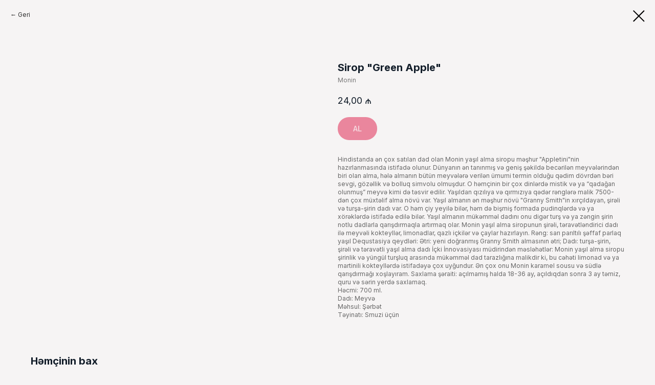

--- FILE ---
content_type: text/html; charset=UTF-8
request_url: https://artcoffee.az/syrups-and-toppings/tproduct/479660108-547366209961-sirop-green-apple
body_size: 13243
content:
<!DOCTYPE html> <html> <head> <meta charset="utf-8" /> <meta http-equiv="Content-Type" content="text/html; charset=utf-8" /> <meta name="viewport" content="width=device-width, initial-scale=1.0" /> <!--metatextblock-->
<title>Sirop "Green Apple" - Monin</title>
<meta name="description" content="">
<meta name="keywords" content="">
<meta property="og:title" content="Sirop &quot;Green Apple&quot;" />
<meta property="og:description" content="" />
<meta property="og:type" content="website" />
<meta property="og:url" content="https://artcoffee.az/syrups-and-toppings/tproduct/479660108-547366209961-sirop-green-apple" />
<meta property="og:image" content="https://static.tildacdn.com/tild6130-3333-4234-b364-613734333739/green-apple-70cl-hd.png" />
<link rel="canonical" href="https://artcoffee.az/syrups-and-toppings/tproduct/479660108-547366209961-sirop-green-apple" />
<!--/metatextblock--> <meta name="format-detection" content="telephone=no" /> <meta http-equiv="x-dns-prefetch-control" content="on"> <link rel="dns-prefetch" href="https://ws.tildacdn.com"> <link rel="dns-prefetch" href="https://static.tildacdn.one"> <link rel="shortcut icon" href="https://static.tildacdn.one/tild6563-3966-4361-b763-346263383432/favicon.ico" type="image/x-icon" /> <!-- Assets --> <script src="https://neo.tildacdn.com/js/tilda-fallback-1.0.min.js" async charset="utf-8"></script> <link rel="stylesheet" href="https://static.tildacdn.one/css/tilda-grid-3.0.min.css" type="text/css" media="all" onerror="this.loaderr='y';"/> <link rel="stylesheet" href="https://static.tildacdn.one/ws/project5556236/tilda-blocks-page29653936.min.css?t=1768562229" type="text/css" media="all" onerror="this.loaderr='y';" /> <link rel="preconnect" href="https://fonts.gstatic.com"> <link href="https://fonts.googleapis.com/css2?family=Inter:wght@300;400;500;600;700&subset=latin,cyrillic" rel="stylesheet"> <link rel="stylesheet" href="https://static.tildacdn.one/css/tilda-animation-2.0.min.css" type="text/css" media="all" onerror="this.loaderr='y';" /> <link rel="stylesheet" href="https://static.tildacdn.one/css/tilda-popup-1.1.min.css" type="text/css" media="print" onload="this.media='all';" onerror="this.loaderr='y';" /> <noscript><link rel="stylesheet" href="https://static.tildacdn.one/css/tilda-popup-1.1.min.css" type="text/css" media="all" /></noscript> <link rel="stylesheet" href="https://static.tildacdn.one/css/tilda-slds-1.4.min.css" type="text/css" media="print" onload="this.media='all';" onerror="this.loaderr='y';" /> <noscript><link rel="stylesheet" href="https://static.tildacdn.one/css/tilda-slds-1.4.min.css" type="text/css" media="all" /></noscript> <link rel="stylesheet" href="https://static.tildacdn.one/css/tilda-catalog-1.1.min.css" type="text/css" media="print" onload="this.media='all';" onerror="this.loaderr='y';" /> <noscript><link rel="stylesheet" href="https://static.tildacdn.one/css/tilda-catalog-1.1.min.css" type="text/css" media="all" /></noscript> <link rel="stylesheet" href="https://static.tildacdn.one/css/tilda-forms-1.0.min.css" type="text/css" media="all" onerror="this.loaderr='y';" /> <link rel="stylesheet" href="https://static.tildacdn.one/css/tilda-catalog-filters-1.0.min.css" type="text/css" media="all" onerror="this.loaderr='y';" /> <link rel="stylesheet" href="https://static.tildacdn.one/css/tilda-cards-1.0.min.css" type="text/css" media="all" onerror="this.loaderr='y';" /> <link rel="stylesheet" href="https://static.tildacdn.one/css/tilda-cart-1.0.min.css" type="text/css" media="all" onerror="this.loaderr='y';" /> <link rel="stylesheet" href="https://static.tildacdn.one/css/tilda-zoom-2.0.min.css" type="text/css" media="print" onload="this.media='all';" onerror="this.loaderr='y';" /> <noscript><link rel="stylesheet" href="https://static.tildacdn.one/css/tilda-zoom-2.0.min.css" type="text/css" media="all" /></noscript> <link rel="stylesheet" href="https://fonts.googleapis.com/css2?family=Inter:wght@400;500;600;700;800;900&display=swaprel=stylesheet" type="text/css" /> <script nomodule src="https://static.tildacdn.one/js/tilda-polyfill-1.0.min.js" charset="utf-8"></script> <script type="text/javascript">function t_onReady(func) {if(document.readyState!='loading') {func();} else {document.addEventListener('DOMContentLoaded',func);}}
function t_onFuncLoad(funcName,okFunc,time) {if(typeof window[funcName]==='function') {okFunc();} else {setTimeout(function() {t_onFuncLoad(funcName,okFunc,time);},(time||100));}}function t_throttle(fn,threshhold,scope) {return function() {fn.apply(scope||this,arguments);};}function t396_initialScale(t){var e=document.getElementById("rec"+t);if(e){var i=e.querySelector(".t396__artboard");if(i){window.tn_scale_initial_window_width||(window.tn_scale_initial_window_width=document.documentElement.clientWidth);var a=window.tn_scale_initial_window_width,r=[],n,l=i.getAttribute("data-artboard-screens");if(l){l=l.split(",");for(var o=0;o<l.length;o++)r[o]=parseInt(l[o],10)}else r=[320,480,640,960,1200];for(var o=0;o<r.length;o++){var d=r[o];a>=d&&(n=d)}var _="edit"===window.allrecords.getAttribute("data-tilda-mode"),c="center"===t396_getFieldValue(i,"valign",n,r),s="grid"===t396_getFieldValue(i,"upscale",n,r),w=t396_getFieldValue(i,"height_vh",n,r),g=t396_getFieldValue(i,"height",n,r),u=!!window.opr&&!!window.opr.addons||!!window.opera||-1!==navigator.userAgent.indexOf(" OPR/");if(!_&&c&&!s&&!w&&g&&!u){var h=parseFloat((a/n).toFixed(3)),f=[i,i.querySelector(".t396__carrier"),i.querySelector(".t396__filter")],v=Math.floor(parseInt(g,10)*h)+"px",p;i.style.setProperty("--initial-scale-height",v);for(var o=0;o<f.length;o++)f[o].style.setProperty("height","var(--initial-scale-height)");t396_scaleInitial__getElementsToScale(i).forEach((function(t){t.style.zoom=h}))}}}}function t396_scaleInitial__getElementsToScale(t){return t?Array.prototype.slice.call(t.children).filter((function(t){return t&&(t.classList.contains("t396__elem")||t.classList.contains("t396__group"))})):[]}function t396_getFieldValue(t,e,i,a){var r,n=a[a.length-1];if(!(r=i===n?t.getAttribute("data-artboard-"+e):t.getAttribute("data-artboard-"+e+"-res-"+i)))for(var l=0;l<a.length;l++){var o=a[l];if(!(o<=i)&&(r=o===n?t.getAttribute("data-artboard-"+e):t.getAttribute("data-artboard-"+e+"-res-"+o)))break}return r}window.TN_SCALE_INITIAL_VER="1.0",window.tn_scale_initial_window_width=null;</script> <script src="https://static.tildacdn.one/js/jquery-1.10.2.min.js" charset="utf-8" onerror="this.loaderr='y';"></script> <script src="https://static.tildacdn.one/js/tilda-scripts-3.0.min.js" charset="utf-8" defer onerror="this.loaderr='y';"></script> <script src="https://static.tildacdn.one/ws/project5556236/tilda-blocks-page29653936.min.js?t=1768562229" charset="utf-8" onerror="this.loaderr='y';"></script> <script src="https://static.tildacdn.one/js/tilda-lazyload-1.0.min.js" charset="utf-8" async onerror="this.loaderr='y';"></script> <script src="https://static.tildacdn.one/js/tilda-animation-2.0.min.js" charset="utf-8" async onerror="this.loaderr='y';"></script> <script src="https://static.tildacdn.one/js/hammer.min.js" charset="utf-8" async onerror="this.loaderr='y';"></script> <script src="https://static.tildacdn.one/js/tilda-slds-1.4.min.js" charset="utf-8" async onerror="this.loaderr='y';"></script> <script src="https://static.tildacdn.one/js/tilda-products-1.0.min.js" charset="utf-8" async onerror="this.loaderr='y';"></script> <script src="https://static.tildacdn.one/js/tilda-catalog-1.1.min.js" charset="utf-8" async onerror="this.loaderr='y';"></script> <script src="https://static.tildacdn.one/js/tilda-forms-1.0.min.js" charset="utf-8" async onerror="this.loaderr='y';"></script> <script src="https://static.tildacdn.one/js/tilda-menu-1.0.min.js" charset="utf-8" async onerror="this.loaderr='y';"></script> <script src="https://static.tildacdn.one/js/tilda-submenublocks-1.0.min.js" charset="utf-8" async onerror="this.loaderr='y';"></script> <script src="https://static.tildacdn.one/js/tilda-cards-1.0.min.js" charset="utf-8" async onerror="this.loaderr='y';"></script> <script src="https://static.tildacdn.one/js/tilda-widget-positions-1.0.min.js" charset="utf-8" async onerror="this.loaderr='y';"></script> <script src="https://static.tildacdn.one/js/tilda-zero-1.1.min.js" charset="utf-8" async onerror="this.loaderr='y';"></script> <script src="https://static.tildacdn.one/js/tilda-cart-1.1.min.js" charset="utf-8" async onerror="this.loaderr='y';"></script> <script src="https://static.tildacdn.one/js/tilda-animation-sbs-1.0.min.js" charset="utf-8" async onerror="this.loaderr='y';"></script> <script src="https://static.tildacdn.one/js/tilda-zoom-2.0.min.js" charset="utf-8" async onerror="this.loaderr='y';"></script> <script src="https://static.tildacdn.one/js/tilda-zero-scale-1.0.min.js" charset="utf-8" async onerror="this.loaderr='y';"></script> <script src="https://static.tildacdn.one/js/tilda-skiplink-1.0.min.js" charset="utf-8" async onerror="this.loaderr='y';"></script> <script src="https://static.tildacdn.one/js/tilda-events-1.0.min.js" charset="utf-8" async onerror="this.loaderr='y';"></script> <script type="text/javascript">window.dataLayer=window.dataLayer||[];</script> <!-- Google Tag Manager --> <script type="text/javascript">(function(w,d,s,l,i){w[l]=w[l]||[];w[l].push({'gtm.start':new Date().getTime(),event:'gtm.js'});var f=d.getElementsByTagName(s)[0],j=d.createElement(s),dl=l!='dataLayer'?'&l='+l:'';j.async=true;j.src='https://www.googletagmanager.com/gtm.js?id='+i+dl;f.parentNode.insertBefore(j,f);})(window,document,'script','dataLayer','GTM-P64MZCB');</script> <!-- End Google Tag Manager --> <script type="text/javascript">(function() {if((/bot|google|yandex|baidu|bing|msn|duckduckbot|teoma|slurp|crawler|spider|robot|crawling|facebook/i.test(navigator.userAgent))===false&&typeof(sessionStorage)!='undefined'&&sessionStorage.getItem('visited')!=='y'&&document.visibilityState){var style=document.createElement('style');style.type='text/css';style.innerHTML='@media screen and (min-width: 980px) {.t-records {opacity: 0;}.t-records_animated {-webkit-transition: opacity ease-in-out .2s;-moz-transition: opacity ease-in-out .2s;-o-transition: opacity ease-in-out .2s;transition: opacity ease-in-out .2s;}.t-records.t-records_visible {opacity: 1;}}';document.getElementsByTagName('head')[0].appendChild(style);function t_setvisRecs(){var alr=document.querySelectorAll('.t-records');Array.prototype.forEach.call(alr,function(el) {el.classList.add("t-records_animated");});setTimeout(function() {Array.prototype.forEach.call(alr,function(el) {el.classList.add("t-records_visible");});sessionStorage.setItem("visited","y");},400);}
document.addEventListener('DOMContentLoaded',t_setvisRecs);}})();</script></head> <body class="t-body" style="margin:0;"> <!--allrecords--> <div id="allrecords" class="t-records" data-product-page="y" data-hook="blocks-collection-content-node" data-tilda-project-id="5556236" data-tilda-page-id="29653936" data-tilda-page-alias="syrups-and-toppings" data-tilda-formskey="9705c596ec9a0882a13385b7b5556236" data-tilda-lazy="yes" data-tilda-root-zone="one" data-tilda-project-country="UA">
<!-- PRODUCT START -->

                
                        
                    
        
        

<div id="rec479660108" class="r t-rec" style="background-color:#f6f4f4;" data-bg-color="#f6f4f4">
    <div class="t-store t-store__prod-snippet__container">

        
                <div class="t-store__prod-popup__close-txt-wr" style="position:absolute;">
            <a href="https://artcoffee.az/syrups-and-toppings" class="js-store-close-text t-store__prod-popup__close-txt t-descr t-descr_xxs" style="color:#000000;">
                Geri
            </a>
        </div>
        
        <a href="https://artcoffee.az/syrups-and-toppings" class="t-popup__close" style="position:absolute; background-color:#f6f4f4">
            <div class="t-popup__close-wrapper">
                <svg class="t-popup__close-icon t-popup__close-icon_arrow" width="26px" height="26px" viewBox="0 0 26 26" version="1.1" xmlns="http://www.w3.org/2000/svg" xmlns:xlink="http://www.w3.org/1999/xlink"><path d="M10.4142136,5 L11.8284271,6.41421356 L5.829,12.414 L23.4142136,12.4142136 L23.4142136,14.4142136 L5.829,14.414 L11.8284271,20.4142136 L10.4142136,21.8284271 L2,13.4142136 L10.4142136,5 Z" fill="#000000"></path></svg>
                <svg class="t-popup__close-icon t-popup__close-icon_cross" width="23px" height="23px" viewBox="0 0 23 23" version="1.1" xmlns="http://www.w3.org/2000/svg" xmlns:xlink="http://www.w3.org/1999/xlink"><g stroke="none" stroke-width="1" fill="#000000" fill-rule="evenodd"><rect transform="translate(11.313708, 11.313708) rotate(-45.000000) translate(-11.313708, -11.313708) " x="10.3137085" y="-3.6862915" width="2" height="30"></rect><rect transform="translate(11.313708, 11.313708) rotate(-315.000000) translate(-11.313708, -11.313708) " x="10.3137085" y="-3.6862915" width="2" height="30"></rect></g></svg>
            </div>
        </a>
        
        <div class="js-store-product js-product t-store__product-snippet" data-product-lid="547366209961" data-product-uid="547366209961" itemscope itemtype="http://schema.org/Product">
            <meta itemprop="productID" content="547366209961" />

            <div class="t-container">
                <div>
                    <meta itemprop="image" content="https://static.tildacdn.com/tild6130-3333-4234-b364-613734333739/green-apple-70cl-hd.png" />
                    <div class="t-store__prod-popup__slider js-store-prod-slider t-store__prod-popup__col-left t-col t-col_6">
                        <div class="js-product-img" style="width:100%;padding-bottom:75%;background-size:cover;opacity:0;">
                        </div>
                    </div>
                    <div class="t-store__prod-popup__info t-align_left t-store__prod-popup__col-right t-col t-col_6">

                        <div class="t-store__prod-popup__title-wrapper">
                            <h1 class="js-store-prod-name js-product-name t-store__prod-popup__name t-name t-name_xl" itemprop="name" style="color:#131e2a;font-size:20px;line-height:1.2;font-weight:700;font-family:Inter;">Sirop "Green Apple"</h1>
                            <div class="t-store__prod-popup__brand t-descr t-descr_xxs" itemprop="brand" itemscope itemtype="https://schema.org/Brand">
                                <span itemprop="name" class="js-product-brand">Monin</span>                            </div>
                            <div class="t-store__prod-popup__sku t-descr t-descr_xxs">
                                <span class="js-store-prod-sku js-product-sku" translate="no" >
                                    
                                </span>
                            </div>
                        </div>

                                                                        <div itemprop="offers" itemscope itemtype="http://schema.org/AggregateOffer" style="display:none;">
                            <meta itemprop="lowPrice" content="24.00" />
                            <meta itemprop="highPrice" content="24.00" />
                            <meta itemprop="priceCurrency" content="AZN" />
                                                        <link itemprop="availability" href="http://schema.org/InStock">
                                                                                    <div itemprop="offers" itemscope itemtype="http://schema.org/Offer" style="display:none;">
                                <meta itemprop="serialNumber" content="521718972051" />
                                                                <meta itemprop="sku" content="3052910015107" />
                                                                <meta itemprop="price" content="24.00" />
                                <meta itemprop="priceCurrency" content="AZN" />
                                                                <link itemprop="availability" href="http://schema.org/InStock">
                                                            </div>
                                                    </div>
                        
                                                
                        <div class="js-store-price-wrapper t-store__prod-popup__price-wrapper">
                            <div class="js-store-prod-price t-store__prod-popup__price t-store__prod-popup__price-item t-name t-name_md" style="color:#131e2a;font-weight:400;">
                                                                <div class="js-product-price js-store-prod-price-val t-store__prod-popup__price-value" data-product-price-def="24.0000" data-product-price-def-str="24,00">24,00</div><div class="t-store__prod-popup__price-currency" translate="no">₼</div>
                                                            </div>
                            <div class="js-store-prod-price-old t-store__prod-popup__price_old t-store__prod-popup__price-item t-name t-name_md" style="font-weight:400;display:none;">
                                                                <div class="js-store-prod-price-old-val t-store__prod-popup__price-value"></div><div class="t-store__prod-popup__price-currency" translate="no">₼</div>
                                                            </div>
                        </div>

                        <div class="js-product-controls-wrapper">
                        </div>

                        <div class="t-store__prod-popup__links-wrapper">
                                                    </div>

                                                <div class="t-store__prod-popup__btn-wrapper"   tt="Al">
                                                        <a href="#order" class="t-store__prod-popup__btn t-store__prod-popup__btn_disabled t-btn t-btn_sm" style="color:#ffffff;background-color:#df1846;border-radius:100px;-moz-border-radius:100px;-webkit-border-radius:100px;font-weight:600;text-transform:uppercase;">
                                <table style="width:100%; height:100%;">
                                    <tbody>
                                        <tr>
                                            <td class="js-store-prod-popup-buy-btn-txt">Al</td>
                                        </tr>
                                    </tbody>
                                </table>
                            </a>
                                                    </div>
                        
                        <div class="js-store-prod-text t-store__prod-popup__text t-descr t-descr_xxs" style="color:#666666;line-height:1.4;font-weight:400;">
                                                    <div class="js-store-prod-all-text" itemprop="description">
                                Hindistanda ən çox satılan dad olan Monin yaşıl alma siropu məşhur "Appletini"nin hazırlanmasında istifadə olunur. Dünyanın ən tanınmış və geniş şəkildə becərilən meyvələrindən biri olan alma, hələ almanın bütün meyvələrə verilən ümumi termin olduğu qədim dövrdən bəri sevgi, gözəllik və bolluq simvolu olmuşdur. O həmçinin bir çox dinlərdə mistik və ya “qadağan olunmuş” meyvə kimi də təsvir edilir. Yaşıldan qızılıya və qırmızıya qədər rənglərə malik 7500-dən çox müxtəlif alma növü var. Yaşıl almanın ən məşhur növü "Granny Smith"in xırçıldayan, şirəli və turşa-şirin dadı var. O həm çiy yeyilə bilər, həm də bişmiş formada pudinqlərdə və ya xörəklərdə istifadə edilə bilər. Yaşıl almanın mükəmməl dadını onu digər turş və ya zəngin şirin notlu dadlarla qarışdırmaqla artırmaq olar. Monin yaşıl alma siropunun şirəli, təravətləndirici dadı ilə meyvəli kokteyllər, limonadlar, qazlı içkilər və çaylar hazırlayın. Rəng: sarı parıltılı şəffaf parlaq yaşıl Dequstasiya qeydləri: Ətri: yeni doğranmış Granny Smith almasının ətri; Dadı: turşa-şirin, şirəli və təravətli yaşıl alma dadı İçki İnnovasiyası müdirindən məsləhətlər: Monin yaşıl alma siropu şirinlik və yüngül turşluq arasında mükəmməl dad tarazlığına malikdir ki, bu cəhəti limonad və ya martinili kokteyllərdə istifadəyə çox uyğundur. Ən çox onu Monin karamel sousu və südlə qarışdırmağı xoşlayıram. Saxlama şəraiti: açılmamış halda 18-36 ay, açıldıqdan sonra 3 ay təmiz, quru və sərin yerdə saxlamaq.                            </div>
                                                                            <div class="js-store-prod-all-charcs">
                                                                                                                        <p class="js-store-prod-charcs">Həcmi: 700 ml.</p>
                                                                                                                            <p class="js-store-prod-charcs">Dadı: Meyvə</p>
                                                                                                                            <p class="js-store-prod-charcs">Məhsul: Şərbət</p>
                                                                                                                            <p class="js-store-prod-charcs">Təyinatı: Smuzi üçün</p>
                                                                                                                                                                            </div>
                                                </div>

                    </div>
                </div>

                            </div>
        </div>
                <div class="t-store__relevants__container">
            <div class="t-container">
                <div class="t-col">
                    <div class="t-store__relevants__title t-uptitle t-uptitle_xxl" style="color:#131e2a;font-size:20px;line-height:1.2;font-weight:700;font-family:Inter;">Həmçinin bax</div>
                    <div class="t-store__relevants-grid-cont js-store-relevants-grid-cont js-store-grid-cont t-store__valign-buttons"></div>
                </div>
            </div>
        </div>
                <div class="js-store-error-msg t-store__error-msg-cont"></div>
        <div itemscope itemtype="http://schema.org/ImageGallery" style="display:none;">
                                                </div>

    </div>

                        
                        
    
    <style>
        /* body bg color */
        
        .t-body {
            background-color:#f6f4f4;
        }
        

        /* body bg color end */
        /* Slider stiles */
        .t-slds__bullet_active .t-slds__bullet_body {
            background-color: #222 !important;
        }

        .t-slds__bullet:hover .t-slds__bullet_body {
            background-color: #222 !important;
        }
        /* Slider stiles end */
    </style>
    

            
        
    <style>
        

        

        
    </style>
    
    
        
    <style>
        
    </style>
    
    
        
    <style>
        
    </style>
    
    
        
        <style>
    
                                    
        </style>
    
    
    <div class="js-store-tpl-slider-arrows" style="display: none;">
                


<style type="text/css">
  .t-slds__arrow_wrapper:hover .t-slds__arrow-withbg {
    border-color: #ffffff !important;
    
                              background-color: rgba(223,24,70,1) !important;
                      
  }
</style>


<div class="t-slds__arrow_wrapper t-slds__arrow_wrapper-left" data-slide-direction="left">
  <div class="t-slds__arrow t-slds__arrow-left t-slds__arrow-withbg" style="width: 50px; height: 50px;background-color: rgba(51,51,51,1);">
    <div class="t-slds__arrow_body t-slds__arrow_body-left" style="width: 12px;">
      <svg style="display: block" viewBox="0 0 12.6 22" xmlns="http://www.w3.org/2000/svg" xmlns:xlink="http://www.w3.org/1999/xlink">
                
        <style type="text/css">
          .t-slds__arrow_wrapper polyline {
            -webkit-transition:  stroke ease-in-out .2s;
            -moz-transition:  stroke ease-in-out .2s;
            -o-transition:  stroke ease-in-out .2s;
            transition:  stroke ease-in-out .2s;
          }
          .t-slds__arrow_wrapper:hover polyline {
            stroke: #ffffff !important;
          }
        </style>
        
                <desc>Left</desc>
        <polyline
        fill="none"
        stroke="#ffffff"
        stroke-linejoin="butt"
        stroke-linecap="butt"
        stroke-width="2"
        points="1,1 11,11 1,21"
        />
      </svg>
    </div>
  </div>
</div>
<div class="t-slds__arrow_wrapper t-slds__arrow_wrapper-right" data-slide-direction="right">
  <div class="t-slds__arrow t-slds__arrow-right t-slds__arrow-withbg" style="width: 50px; height: 50px;background-color: rgba(51,51,51,1);">
    <div class="t-slds__arrow_body t-slds__arrow_body-right" style="width: 12px;">
      <svg style="display: block" viewBox="0 0 12.6 22" xmlns="http://www.w3.org/2000/svg" xmlns:xlink="http://www.w3.org/1999/xlink">
        <desc>Right</desc>
        <polyline
        fill="none"
        stroke="#ffffff"
        stroke-linejoin="butt"
        stroke-linecap="butt"
        stroke-width="2"
        points="1,1 11,11 1,21"
        />
      </svg>
    </div>
  </div>
</div>    </div>

    
    <script>
        t_onReady(function() {
            var tildacopyEl = document.getElementById('tildacopy');
            if (tildacopyEl) tildacopyEl.style.display = 'none';

            var recid = '479660108';
            var options = {};
            var product = {"uid":547366209961,"rootpartid":8618662,"title":"Sirop \"Green Apple\"","brand":"Monin","text":"Hindistanda ən çox satılan dad olan Monin yaşıl alma siropu məşhur \"Appletini\"nin hazırlanmasında istifadə olunur. Dünyanın ən tanınmış və geniş şəkildə becərilən meyvələrindən biri olan alma, hələ almanın bütün meyvələrə verilən ümumi termin olduğu qədim dövrdən bəri sevgi, gözəllik və bolluq simvolu olmuşdur. O həmçinin bir çox dinlərdə mistik və ya “qadağan olunmuş” meyvə kimi də təsvir edilir. Yaşıldan qızılıya və qırmızıya qədər rənglərə malik 7500-dən çox müxtəlif alma növü var. Yaşıl almanın ən məşhur növü \"Granny Smith\"in xırçıldayan, şirəli və turşa-şirin dadı var. O həm çiy yeyilə bilər, həm də bişmiş formada pudinqlərdə və ya xörəklərdə istifadə edilə bilər. Yaşıl almanın mükəmməl dadını onu digər turş və ya zəngin şirin notlu dadlarla qarışdırmaqla artırmaq olar. Monin yaşıl alma siropunun şirəli, təravətləndirici dadı ilə meyvəli kokteyllər, limonadlar, qazlı içkilər və çaylar hazırlayın. Rəng: sarı parıltılı şəffaf parlaq yaşıl Dequstasiya qeydləri: Ətri: yeni doğranmış Granny Smith almasının ətri; Dadı: turşa-şirin, şirəli və təravətli yaşıl alma dadı İçki İnnovasiyası müdirindən məsləhətlər: Monin yaşıl alma siropu şirinlik və yüngül turşluq arasında mükəmməl dad tarazlığına malikdir ki, bu cəhəti limonad və ya martinili kokteyllərdə istifadəyə çox uyğundur. Ən çox onu Monin karamel sousu və südlə qarışdırmağı xoşlayıram. Saxlama şəraiti: açılmamış halda 18-36 ay, açıldıqdan sonra 3 ay təmiz, quru və sərin yerdə saxlamaq.","price":"24.0000","gallery":[{"img":"https:\/\/static.tildacdn.com\/tild6130-3333-4234-b364-613734333739\/green-apple-70cl-hd.png"}],"sort":1056225,"portion":0,"newsort":0,"json_options":"[{\"title\":\"Объем\",\"params\":{\"view\":\"select\",\"hasColor\":false,\"linkImage\":false},\"values\":[\"700 ml.\"]}]","json_chars":"[{\"title\": \"Həcmi\", \"value\": \"700 ml.\"}, {\"title\": \"Dadı\", \"value\": \"Meyvə\"}, {\"title\": \"Məhsul\", \"value\": \"Şərbət\"}, {\"title\": \"Təyinatı\", \"value\": \"Smuzi üçün\"}]","externalid":"F7ZLCmbfHu3x3ypLy7Gu","pack_label":"lwh","pack_x":0,"pack_y":0,"pack_z":0,"pack_m":0,"serverid":"euae004","servertime":"1732192640.7696","parentuid":"","editions":[{"uid":521718972051,"externalid":"YokBkGxG8An32Ehs2jgX","sku":"3052910015107","price":"24.00","priceold":"","quantity":"647","img":"","Объем":"700 ml."}],"characteristics":[{"title":"Həcmi","value":"700 ml."},{"title":"Dadı","value":"Meyvə"},{"title":"Məhsul","value":"Şərbət"},{"title":"Təyinatı","value":"Smuzi üçün"}],"properties":[],"partuids":[845584103841],"url":"https:\/\/artcoffee.az\/syrups-and-toppings\/tproduct\/479660108-547366209961-sirop-green-apple"};

            // draw slider or show image for SEO
            if (window.isSearchBot) {
                var imgEl = document.querySelector('.js-product-img');
                if (imgEl) imgEl.style.opacity = '1';
            } else {
                
                var prodcard_optsObj = {
    hasWrap: false,
    txtPad: '',
    bgColor: '',
    borderRadius: '',
    shadowSize: '0px',
    shadowOpacity: '',
    shadowSizeHover: '',
    shadowOpacityHover: '',
    shadowShiftyHover: '',
    btnTitle1: '',
    btnLink1: 'popup',
    btnTitle2: '',
    btnLink2: 'popup',
    showOpts: true};

var price_optsObj = {
    color: '#131e2a',
    colorOld: '',
    fontSize: '24px',
    fontWeight: '400'
};

var popup_optsObj = {
    columns: '6',
    columns2: '6',
    isVertical: '',
    align: 'left',
    btnTitle: 'Al',
    closeText: 'Geri',
    iconColor: '#000000',
    containerBgColor: '#f6f4f4',
    overlayBgColorRgba: 'rgba(246,244,244,1)',
    popupStat: '',
    popupContainer: '',
    fixedButton: false,
    mobileGalleryStyle: ''
};

var slider_optsObj = {
    anim_speed: '',
    arrowColor: '#ffffff',
    videoPlayerIconColor: '',
    cycle: 'on',
    controls: 'arrowsthumbs',
    bgcolor: '#ebebeb'
};

var slider_dotsOptsObj = {
    size: '',
    bgcolor: '',
    bordersize: '',
    bgcoloractive: ''
};

var slider_slidesOptsObj = {
    zoomable: true,
    bgsize: 'contain',
    ratio: '1'
};

var typography_optsObj = {
    descrColor: '#666666',
    titleColor: '#131e2a'
};

var default_sortObj = {
    in_stock: false};

var btn1_style = 'text-transform:uppercase;font-weight:600;border-radius:100px;-moz-border-radius:100px;-webkit-border-radius:100px;color:#ffffff;background-color:#df1846;';
var btn2_style = 'text-transform:uppercase;font-weight:600;border-radius:100px;-moz-border-radius:100px;-webkit-border-radius:100px;color:#000000;border:1px solid #000000;';

var options_catalog = {
    btn1_style: btn1_style,
    btn2_style: btn2_style,
    storepart: '845584103841',
    prodCard: prodcard_optsObj,
    popup_opts: popup_optsObj,
    defaultSort: default_sortObj,
    slider_opts: slider_optsObj,
    slider_dotsOpts: slider_dotsOptsObj,
    slider_slidesOpts: slider_slidesOptsObj,
    typo: typography_optsObj,
    price: price_optsObj,
    blocksInRow: '3',
    imageHover: false,
    imageHeight: '',
    imageRatioClass: 't-store__card__imgwrapper_3-4',
    align: 'left',
    vindent: '20px',
    isHorizOnMob:false,
    itemsAnim: '',
    hasOriginalAspectRatio: true,
    markColor: '#ffffff',
    markBgColor: '#000000',
    currencySide: 'r',
    currencyTxt: '₼',
    currencySeparator: ',',
    currencyDecimal: '',
    btnSize: '',
    verticalAlignButtons: true,
    hideFilters: false,
    titleRelevants: 'Həmçinin bax',
    showRelevants: '845584103841',
    relevants_slider: true,
    relevants_quantity: '4',
    isFlexCols: true,
    isPublishedPage: true,
    previewmode: true,
    colClass: 't-col t-col_3',
    ratio: '1_1',
    sliderthumbsside: '',
    showStoreBtnQuantity: '',
    tabs: 'accordion',
    galleryStyle: '',
    title_typo: '',
    descr_typo: '',
    price_typo: '',
    price_old_typo: '',
    menu_typo: '',
    options_typo: '',
    sku_typo: '',
    characteristics_typo: '',
    button_styles: '',
    button2_styles: '',
    buttonicon: '',
    buttoniconhover: '',
};                
                // emulate, get options_catalog from file store_catalog_fields
                options = options_catalog;
                options.typo.title = "color:#131e2a;font-size:20px;line-height:1.2;font-weight:700;font-family:Inter;" || '';
                options.typo.descr = "color:#666666;line-height:1.4;font-weight:400;" || '';

                try {
                    if (options.showRelevants) {
                        var itemsCount = '4';
                        var relevantsMethod;
                        switch (options.showRelevants) {
                            case 'cc':
                                relevantsMethod = 'current_category';
                                break;
                            case 'all':
                                relevantsMethod = 'all_categories';
                                break;
                            default:
                                relevantsMethod = 'category_' + options.showRelevants;
                                break;
                        }

                        t_onFuncLoad('t_store_loadProducts', function() {
                            t_store_loadProducts(
                                'relevants',
                                recid,
                                options,
                                false,
                                {
                                    currentProductUid: '547366209961',
                                    relevantsQuantity: itemsCount,
                                    relevantsMethod: relevantsMethod,
                                    relevantsSort: 'random'
                                }
                            );
                        });
                    }
                } catch (e) {
                    console.log('Error in relevants: ' + e);
                }
            }

            
                            options.popup_opts.btnTitle = 'Al';
                        

            window.tStoreOptionsList = [{"title":"Тип фасования","params":{"view":"select","hasColor":false,"linkImage":true},"values":[{"id":16201183,"value":"Пакет на чайник"},{"id":16201303,"value":"Пакет на чашку"},{"id":16201255,"value":"Пачка 250 g"}]},{"title":"Цвет","params":{"view":"buttons","hasColor":true,"linkImage":false},"values":[{"id":16486555,"color":"#cccccc","value":"Chromo"},{"id":16486540,"color":"#ffffff","value":"Белый"},{"id":34153226,"value":"Белый с узором"},{"id":16520341,"color":"#ffee00","value":"Желтый"},{"id":16486537,"color":"#ff0000","value":"Красный"},{"id":34153222,"color":"#ff0000","value":"Красный с узором"},{"id":16520050,"color":"#7be3e0","value":"Мятный"},{"id":35190390,"color":"#ff03bc","value":"Розовый"},{"id":16518145,"color":"#e6e6e6","value":"Серебряный"},{"id":16518142,"color":"#757575","value":"Серый"},{"id":44721702,"color":"#cccccc","value":"Хромовый"},{"id":16486534,"color":"#000000","value":"Черный"}]},{"title":"Həcmi","params":{"view":"select","hasColor":false,"linkImage":false},"values":[{"id":20889238,"value":"1 l."},{"id":18795643,"value":"1,89 kg."},{"id":18693313,"value":"150 ml."},{"id":18677815,"value":"1l."},{"id":18693256,"value":"2 kg."},{"id":20889241,"value":"250 ml."},{"id":18693340,"value":"500 ml."},{"id":18795949,"value":"700 ml."}]},{"title":"Объем","params":{"view":"select","hasColor":false,"linkImage":false},"values":[{"id":20889247,"value":"1 l."},{"id":18541036,"value":"1 л."},{"id":20822434,"value":"1,89 кг."},{"id":30717922,"value":"150 ml"},{"id":20822440,"value":"150 мл."},{"id":20822437,"value":"2 кг."},{"id":20889250,"value":"250 ml."},{"id":18541111,"value":"250 мл."},{"id":30717918,"value":"500 ml"},{"id":20822443,"value":"500 гр."},{"id":20889244,"value":"700 ml."},{"id":18541108,"value":"700 мл."}]},{"title":"Qablaşdırma növü","params":{"view":"select","hasColor":false,"linkImage":false},"values":[{"id":20889586,"value":"Çaydan paket çayı"},{"id":20889592,"value":"Fincan paket çayı"},{"id":20889589,"value":"Qutu 250 g"}]},{"title":"Rəng","params":{"view":"buttons","hasColor":true,"linkImage":false},"values":[{"id":20895511,"color":"#ffffff","value":"Ağ"},{"id":33802002,"color":"#ffffff","value":"Ağ naxışla"},{"id":20895898,"color":"#787878","value":"Boz"},{"id":20895634,"color":"#cccccc","value":"Chromo"},{"id":35191354,"color":"#ff00c4","value":"Çəhrayı"},{"id":20895901,"color":"#e6e6e6","value":"Gümüş"},{"id":20895904,"color":"#49cab3","value":"Nanə"},{"id":20895505,"color":"#000000","value":"Qara"},{"id":20895508,"color":"#ff0000","value":"Qırmızı"},{"id":33801998,"color":"#ff0000","value":"Qırmızı naxışla"},{"id":20895907,"color":"#ffe838","value":"Sarı"}]}];

            t_onFuncLoad('t_store_productInit', function() {
                t_store_productInit(recid, options, product);
            });

            // if user coming from catalog redirect back to main page
            if (window.history.state && (window.history.state.productData || window.history.state.storepartuid)) {
                window.onpopstate = function() {
                    window.history.replaceState(null, null, window.location.origin);
                    window.location.replace(window.location.origin);
                };
            }
        });
    </script>
    

</div>


<!-- PRODUCT END -->

<div id="rec470707769" class="r t-rec" style="" data-animationappear="off" data-record-type="706"> <!-- @classes: t-text t-text_xs t-name t-name_xs t-name_md t-btn t-btn_sm --> <script>t_onReady(function() {setTimeout(function() {t_onFuncLoad('tcart__init',function() {tcart__init('470707769',{cssClassName:''});});},50);var userAgent=navigator.userAgent.toLowerCase();var body=document.body;if(!body) return;if(userAgent.indexOf('instagram')!==-1&&userAgent.indexOf('iphone')!==-1) {body.style.position='relative';}
var rec=document.querySelector('#rec470707769');if(!rec) return;var cartWindow=rec.querySelector('.t706__cartwin,.t706__cartpage');var allRecords=document.querySelector('.t-records');var currentMode=allRecords.getAttribute('data-tilda-mode');if(cartWindow&&currentMode!=='edit'&&currentMode!=='preview') {cartWindow.addEventListener('scroll',t_throttle(function() {if(window.lazy==='y'||document.querySelector('#allrecords').getAttribute('data-tilda-lazy')==='yes') {t_onFuncLoad('t_lazyload_update',function() {t_lazyload_update();});}},500));}});</script> <div class="t706" data-cart-countdown="yes" data-opencart-onorder="yes" data-project-currency="₼" data-project-currency-side="r" data-project-currency-sep="," data-project-currency-code="AZN"> <div class="t706__carticon" style=""> <div class="t706__carticon-text t-name t-name_xs"></div> <div class="t706__carticon-wrapper"> <div class="t706__carticon-imgwrap"> <svg role="img" class="t706__carticon-img" xmlns="http://www.w3.org/2000/svg" viewBox="0 0 64 64"> <path fill="none" stroke-width="2" stroke-miterlimit="10" d="M44 18h10v45H10V18h10z"/> <path fill="none" stroke-width="2" stroke-miterlimit="10" d="M22 24V11c0-5.523 4.477-10 10-10s10 4.477 10 10v13"/> </svg> </div> <div class="t706__carticon-counter js-carticon-counter" style="background-color:#df1846;"></div> </div> </div> <div class="t706__cartwin" style="display: none;"> <div class="t706__close t706__cartwin-close"> <button type="button" class="t706__close-button t706__cartwin-close-wrapper" aria-label="Закрыть корзину"> <svg role="presentation" class="t706__close-icon t706__cartwin-close-icon" width="23px" height="23px" viewBox="0 0 23 23" version="1.1" xmlns="http://www.w3.org/2000/svg" xmlns:xlink="http://www.w3.org/1999/xlink"> <g stroke="none" stroke-width="1" fill="#fff" fill-rule="evenodd"> <rect transform="translate(11.313708, 11.313708) rotate(-45.000000) translate(-11.313708, -11.313708) " x="10.3137085" y="-3.6862915" width="2" height="30"></rect> <rect transform="translate(11.313708, 11.313708) rotate(-315.000000) translate(-11.313708, -11.313708) " x="10.3137085" y="-3.6862915" width="2" height="30"></rect> </g> </svg> </button> </div> <div class="t706__cartwin-content"> <div class="t706__cartwin-top"> <div class="t706__cartwin-heading t-name t-name_xl"></div> </div> <div class="t706__cartwin-products"></div> <div class="t706__cartwin-bottom"> <div class="t706__cartwin-prodamount-wrap t-descr t-descr_sm"> <span class="t706__cartwin-prodamount-label"></span> <span class="t706__cartwin-prodamount"></span> </div> </div> <div class="t706__orderform t-input_nomargin"> <form
id="form470707769" name='form470707769' role="form" action='' method='POST' data-formactiontype="2" data-inputbox=".t-input-group" 
class="t-form js-form-proccess t-form_inputs-total_3 t-form_bbonly" data-formsended-callback="t706_onSuccessCallback"> <input type="hidden" name="formservices[]" value="bbc7398e2cdcca8cf6198702cccbac8e" class="js-formaction-services"> <input type="hidden" name="formservices[]" value="c650a3359c9e5bd899819ba8a5e1060f" class="js-formaction-services"> <input type="hidden" name="formservices[]" value="6058bbc5583b236abf84459958fcbbdf" class="js-formaction-services"> <input type="hidden" name="formservices[]" value="f4a09ea1a101bb7c56ce6a1cc29a776c" class="js-formaction-services"> <input type="hidden" name="formservices[]" value="b3e635b01414f05619402bc10a57db03" class="js-formaction-services"> <input type="hidden" name="formservices[]" value="c26e168ffb4d60a949abafc0e430da12" class="js-formaction-services"> <input type="hidden" name="tildaspec-formname" tabindex="-1" value="Cart"> <!-- @classes t-title t-text t-btn --> <div class="js-successbox t-form__successbox t-text t-text_md"
aria-live="polite"
style="display:none;"></div> <div
class="t-form__inputsbox
t-form__inputsbox_inrow "> <div
class=" t-input-group t-input-group_nm " data-input-lid="1496239431201" data-field-type="nm" data-field-name="Name"> <div class="t-input-block "> <input
type="text"
autocomplete="name"
name="Name"
id="input_1496239431201"
class="t-input js-tilda-rule t-input_bbonly"
value=""
placeholder="Ваше имя " data-tilda-req="1" aria-required="true" data-tilda-rule="name"
aria-describedby="error_1496239431201"
style="color:#333333;border:1px solid #878787;"> </div> <div class="t-input-error" aria-live="polite" id="error_1496239431201"></div> </div> <div
class=" t-input-group t-input-group_nm " data-input-lid="1764702363473" data-field-type="nm" data-field-name="Name_2"> <div class="t-input-block "> <input
type="text"
autocomplete="name"
name="Name_2"
id="input_1764702363473"
class="t-input js-tilda-rule t-input_bbonly"
value=""
placeholder="Адресс" data-tilda-req="1" aria-required="true" data-tilda-rule="name"
aria-describedby="error_1764702363473"
style="color:#333333;border:1px solid #878787;"> </div> <div class="t-input-error" aria-live="polite" id="error_1764702363473"></div> </div> <div
class=" t-input-group t-input-group_ph " data-input-lid="1496239459190" data-field-type="ph" data-field-name="Phone"> <div class="t-input-block "> <input
type="tel"
autocomplete="tel"
name="Phone"
id="input_1496239459190"
class="t-input js-tilda-rule t-input_bbonly"
value=""
placeholder="(050) 000 00 00" data-tilda-req="1" aria-required="true" data-tilda-rule="phone"
pattern="[0-9]*"
aria-describedby="error_1496239459190"
style="color:#333333;border:1px solid #878787;"> </div> <div class="t-input-error" aria-live="polite" id="error_1496239459190"></div> </div> <div class="t-form__errorbox-middle"> <!--noindex--> <div
class="js-errorbox-all t-form__errorbox-wrapper"
style="display:none;" data-nosnippet
tabindex="-1"
aria-label="Ошибки при заполнении формы"> <ul
role="list"
class="t-form__errorbox-text t-text t-text_md"> <li class="t-form__errorbox-item js-rule-error js-rule-error-all"></li> <li class="t-form__errorbox-item js-rule-error js-rule-error-req"></li> <li class="t-form__errorbox-item js-rule-error js-rule-error-email"></li> <li class="t-form__errorbox-item js-rule-error js-rule-error-name"></li> <li class="t-form__errorbox-item js-rule-error js-rule-error-phone"></li> <li class="t-form__errorbox-item js-rule-error js-rule-error-minlength"></li> <li class="t-form__errorbox-item js-rule-error js-rule-error-string"></li> </ul> </div> <!--/noindex--> </div> <div class="t-form__submit"> <button
class="t-submit t-btnflex t-btnflex_type_submit t-btnflex_md"
type="submit"><span class="t-btnflex__text">Заказать</span> <style>#rec470707769 .t-btnflex.t-btnflex_type_submit {color:#ffffff;background-color:#df1846;--border-width:0px;border-style:none !important;border-radius:100px;box-shadow:none !important;font-weight:600;text-transform:uppercase;transition-duration:0.2s;transition-property:background-color,color,border-color,box-shadow,opacity,transform,gap;transition-timing-function:ease-in-out;}@media (hover:hover) {#rec470707769 .t-btnflex.t-btnflex_type_submit:not(.t-animate_no-hover):hover {background-color:#b30d31 !important;}#rec470707769 .t-btnflex.t-btnflex_type_submit:not(.t-animate_no-hover):focus-visible {background-color:#b30d31 !important;}}</style></button> </div> </div> <div class="t-form__errorbox-bottom"> <!--noindex--> <div
class="js-errorbox-all t-form__errorbox-wrapper"
style="display:none;" data-nosnippet
tabindex="-1"
aria-label="Ошибки при заполнении формы"> <ul
role="list"
class="t-form__errorbox-text t-text t-text_md"> <li class="t-form__errorbox-item js-rule-error js-rule-error-all"></li> <li class="t-form__errorbox-item js-rule-error js-rule-error-req"></li> <li class="t-form__errorbox-item js-rule-error js-rule-error-email"></li> <li class="t-form__errorbox-item js-rule-error js-rule-error-name"></li> <li class="t-form__errorbox-item js-rule-error js-rule-error-phone"></li> <li class="t-form__errorbox-item js-rule-error js-rule-error-minlength"></li> <li class="t-form__errorbox-item js-rule-error js-rule-error-string"></li> </ul> </div> <!--/noindex--> </div> </form> <style>#rec470707769 input::-webkit-input-placeholder {color:#333333;opacity:0.5;}#rec470707769 input::-moz-placeholder{color:#333333;opacity:0.5;}#rec470707769 input:-moz-placeholder {color:#333333;opacity:0.5;}#rec470707769 input:-ms-input-placeholder{color:#333333;opacity:0.5;}#rec470707769 textarea::-webkit-input-placeholder {color:#333333;opacity:0.5;}#rec470707769 textarea::-moz-placeholder{color:#333333;opacity:0.5;}#rec470707769 textarea:-moz-placeholder {color:#333333;opacity:0.5;}#rec470707769 textarea:-ms-input-placeholder{color:#333333;opacity:0.5;}</style> </div> </div> </div> <div class="t706__cartdata"> </div> </div> <style></style> <style>.t-menuwidgeticons__cart .t-menuwidgeticons__icon-counter{background-color:#df1846;}</style> </div>

</div>
<!--/allrecords--> <!-- Stat --> <script type="text/javascript">if(!window.mainTracker) {window.mainTracker='tilda';}
setTimeout(function(){(function(d,w,k,o,g) {var n=d.getElementsByTagName(o)[0],s=d.createElement(o),f=function(){n.parentNode.insertBefore(s,n);};s.type="text/javascript";s.async=true;s.key=k;s.id="tildastatscript";s.src=g;if(w.opera=="[object Opera]") {d.addEventListener("DOMContentLoaded",f,false);} else {f();}})(document,window,'14362578b1c05f3cb4de3524a131f591','script','https://static.tildacdn.one/js/tilda-stat-1.0.min.js');},2000);</script> <!-- Google Tag Manager (noscript) --> <noscript><iframe src="https://www.googletagmanager.com/ns.html?id=GTM-P64MZCB" height="0" width="0" style="display:none;visibility:hidden"></iframe></noscript> <!-- End Google Tag Manager (noscript) --> </body> </html>